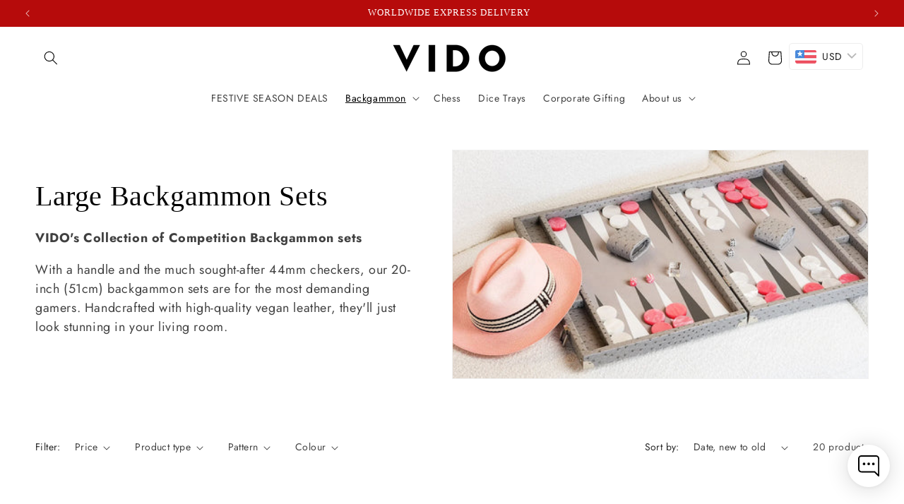

--- FILE ---
content_type: text/javascript; charset=utf-8
request_url: https://my-vido.com/services/javascripts/currencies.js
body_size: 1412
content:
var Currency = {
  rates: {"USD":1.0,"EUR":1.17453,"GBP":1.34766,"CAD":0.728755,"ARS":0.000688788,"AUD":0.667349,"BRL":0.18143,"CLP":0.00111102,"CNY":0.142818,"CYP":0.397899,"CZK":0.0485947,"DKK":0.157212,"EEK":0.0706676,"HKD":0.128528,"HUF":0.00305451,"ISK":0.00797751,"INR":0.0111254,"JMD":0.00629028,"JPY":0.00638133,"LVL":1.57329,"LTL":0.320236,"MTL":0.293496,"MXN":0.0555216,"NZD":0.574863,"NOK":0.0990938,"PLN":0.278487,"SGD":0.777884,"SKK":21.5517,"SIT":175.439,"ZAR":0.0605446,"KRW":0.000693395,"SEK":0.108573,"CHF":1.26256,"TWD":0.0319103,"UYU":0.0256057,"MYR":0.246393,"BSD":1.0,"CRC":0.0020102,"RON":0.230498,"PHP":0.016977,"AED":0.272294,"VEB":3.34016e-11,"IDR":0.000059884,"TRY":0.0232546,"THB":0.0317469,"TTD":0.147117,"ILS":0.31396,"SYP":0.000090433,"XCD":0.369103,"COP":0.000265295,"RUB":0.0126526,"HRK":0.155887,"KZT":0.00197145,"TZS":0.000404294,"XPT":2054.49,"SAR":0.266667,"NIO":0.0271721,"LAK":0.0000462563,"OMR":2.59847,"AMD":0.00262195,"CDF":0.000438116,"KPW":0.00111105,"SPL":6.0,"KES":0.00775176,"ZWD":0.00276319,"KHR":0.000249422,"MVR":0.0646837,"GTQ":0.13038,"BZD":0.496473,"BYR":0.0000340701,"LYD":0.184514,"DZD":0.00771817,"BIF":0.00033747,"GIP":1.34766,"BOB":0.144348,"XOF":0.00179055,"STD":0.0000475253,"NGN":0.000691371,"PGK":0.234584,"ERN":0.0666667,"MWK":0.000576263,"CUP":0.0416409,"GMD":0.0135388,"CVE":0.0106514,"BTN":0.0111254,"XAF":0.00179055,"UGX":0.000276183,"MAD":0.109653,"MNT":0.000280846,"LSL":0.0605446,"XAG":71.305,"TOP":0.41521,"SHP":1.34766,"RSD":0.0100112,"HTG":0.00763542,"MGA":0.000217826,"MZN":0.0156566,"FKP":1.34766,"BWP":0.0760808,"HNL":0.0378873,"PYG":0.000148487,"JEP":1.34766,"EGP":0.0209667,"LBP":0.0000111515,"ANG":0.554715,"WST":0.360294,"TVD":0.667349,"GYD":0.0047763,"GGP":1.34766,"NPR":0.00695014,"KMF":0.00238741,"IRR":0.0000237806,"XPD":1612.97,"SRD":0.0262502,"TMM":0.0000571698,"SZL":0.0605446,"MOP":0.124784,"BMD":1.0,"XPF":0.00984254,"ETB":0.00643896,"JOD":1.41044,"MDL":0.0594578,"MRO":0.00251362,"YER":0.00419445,"BAM":0.600526,"AWG":0.558659,"PEN":0.297359,"VEF":0.0000000334016,"SLL":0.0000438112,"KYD":1.20265,"AOA":0.00109206,"TND":0.345558,"TJS":0.108284,"SCR":0.0667815,"LKR":0.00322675,"DJF":0.00561757,"GNF":0.000114278,"VUV":0.00829493,"SDG":0.00166676,"IMP":1.34766,"GEL":0.371554,"FJD":0.439997,"DOP":0.0158502,"XDR":1.3695,"MUR":0.0216448,"MMK":0.000476041,"LRD":0.00559248,"BBD":0.5,"ZMK":0.0000449407,"XAU":4315.09,"VND":0.0000378974,"UAH":0.02371,"TMT":0.285849,"IQD":0.000762981,"BGN":0.600526,"KGS":0.0114349,"RWF":0.000686233,"BHD":2.65957,"UZS":0.0000832162,"PKR":0.00356853,"MKD":0.0190653,"AFN":0.0152869,"NAD":0.0605446,"BDT":0.0081736,"AZN":0.588235,"SOS":0.00174991,"QAR":0.274725,"PAB":1.0,"CUC":1.0,"SVC":0.114286,"SBD":0.122934,"ALL":0.012142,"BND":0.777884,"KWD":3.24901,"GHS":0.0952741,"ZMW":0.0449407,"XBT":87010.1,"NTD":0.0337206,"BYN":0.340701,"CNH":0.14333,"MRU":0.0251362,"STN":0.0475253,"VES":0.00334016,"MXV":0.48213,"VED":0.00334016,"SLE":0.0438112,"XCG":0.554715,"SSP":0.000218606},
  convert: function(amount, from, to) {
    return (amount * this.rates[from]) / this.rates[to];
  }
};
